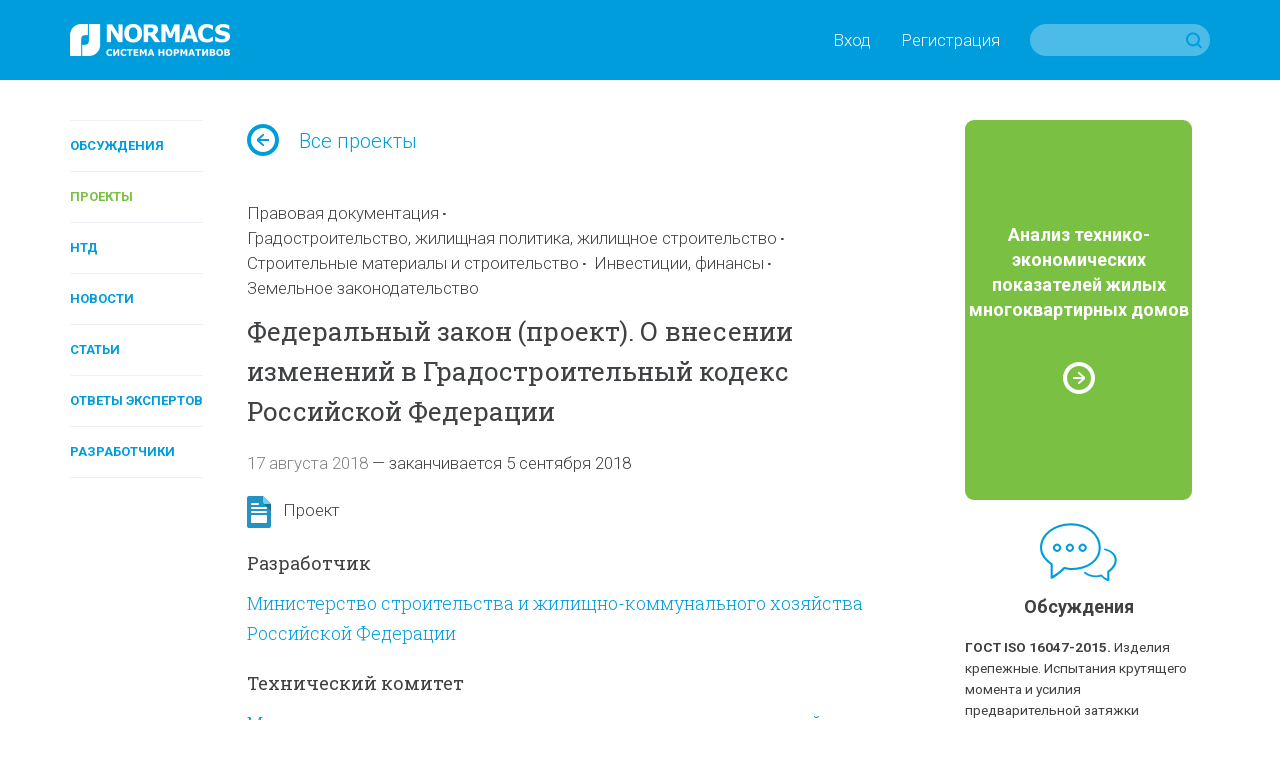

--- FILE ---
content_type: text/html; charset=utf-8
request_url: https://www.normacs.info/projects/5827
body_size: 10327
content:
<!DOCTYPE html>
<html id='html' lang='ru-RU'>
<head>
<title>NormaCS ~ Обсуждения ~ Федеральный закон (проект). О внесении изменений в Градостроительный кодекс Российской Федерации</title>
<meta charset='utf-8'>
<meta content='text/html; charset=utf-8' http-equiv='Content-Type'>
<meta content='IE=edge' http-equiv='X-UA-Compatible'>
<meta content='width=device-width' name='viewport'>
<meta content='telephone=no' name='format-detection'>
<meta content='Все о техническом регулировании' name='description'>
<meta content='Федеральный закон (проект). О внесении изменений в Градостроительный кодекс Российской Федерации' property='og:title'>
<meta content='Все о техническом регулировании' property='og:description'>
<meta content='https://www.normacs.info/assets/og-logo-9ff9bb8299741e94ae778331148e331588375e1b6f1d10d8df2607edb73dfd39.png' property='og:image'>
<meta content='' name='keywords'>
<meta content='9c0dd823175363eeeb332b68dd795325' name='cmsmagazine'>
<meta content='43f61e1468b093c2' name='yandex-verification'>
<meta content='JhQiOBy7Q7AcgkcChuHnyfd29dErFt35A_5WX-lHBH0' name='google-site-verification'>
<meta name="csrf-param" content="authenticity_token" />
<meta name="csrf-token" content="cdtOp9q20hHd7Wt8y1fPOxTbE9cG1naqnFaQTU97YjWUh54sGjtq/WkFwTKYvJtIK4RbiZLniVdUpUdGctRJpg==" />
<link crossorigin href='https://fonts.gstatic.com/' rel='preconnect'>
<link as='font' crossorigin href='https://fonts.gstatic.com/s/roboto/v20/KFOlCnqEu92Fr1MmWUlfABc4EsA.woff2' rel='preload'>
<link as='font' crossorigin href='https://fonts.gstatic.com/s/robotoslab/v9/BngMUXZYTXPIvIBgJJSb6ufJ5qW54A.woff2' rel='preload'>
<link as='font' crossorigin href='https://fonts.gstatic.com/s/robotoslab/v9/BngRUXZYTXPIvIBgJJSb6u9mxLCCwR26eg.woff2' rel='preload'>
<link as='font' crossorigin href='https://fonts.gstatic.com/s/roboto/v20/KFOmCnqEu92Fr1Mu4mxK.woff2' rel='preload'>
<link as='font' crossorigin href='https://fonts.gstatic.com/s/roboto/v20/KFOlCnqEu92Fr1MmSU5fABc4EsA.woff2' rel='preload'>
<link as='font' crossorigin href='https://fonts.gstatic.com/s/roboto/v20/KFOlCnqEu92Fr1MmWUlfBBc4.woff2' rel='preload'>
<link as='font' crossorigin href='https://fonts.gstatic.com/s/robotoslab/v9/BngMUXZYTXPIvIBgJJSb6ufN5qU.woff2' rel='preload'>
<link as='font' crossorigin href='https://fonts.gstatic.com/s/robotoslab/v9/BngRUXZYTXPIvIBgJJSb6u9mxLCGwR0.woff2' rel='preload'>
<link as='font' crossorigin href='https://fonts.gstatic.com/s/roboto/v20/KFOjCnqEu92Fr1Mu51TjASc6CsQ.woff2' rel='preload'>
<link as='font' crossorigin href='https://fonts.gstatic.com/s/roboto/v20/KFOmCnqEu92Fr1Mu5mxKOzY.woff2' rel='preload'>
<link as='font' crossorigin href='https://fonts.gstatic.com/s/roboto/v20/KFOlCnqEu92Fr1MmSU5fBBc4.woff2' rel='preload'>
<link as='font' crossorigin href='https://fonts.gstatic.com/s/robotoslab/v9/BngMUXZYTXPIvIBgJJSb6ufA5qW54A.woff2' rel='preload'>
<link as='font' crossorigin href='https://fonts.gstatic.com/s/robotoslab/v9/BngMUXZYTXPIvIBgJJSb6ufD5qW54A.woff2' rel='preload'>
<script>
  (function(){
    var d = document, e = d.documentElement, s = d.createElement('style');
    if (e.style.MozTransform === ''){
      s.textContent = 'body{text-indent:-9999px}';
      e.firstChild.appendChild(s);
      function f(){
        var ffrendertime = setTimeout ( function(){ s.parentNode && s.parentNode.removeChild(s) } , 200 );
      }
      addEventListener('load',f,false);
      setTimeout(f, 1500);
    }
  })();
</script>

<link href='https://fonts.googleapis.com/css?family=Roboto+Slab:400,100,300,700&amp;subset=latin,cyrillic' rel='stylesheet'>
<link href='https://fonts.googleapis.com/css?family=Roboto:400,100,100italic,300,300italic,400italic,500,500italic,700,700italic,900,900italic&amp;subset=latin,cyrillic' rel='stylesheet'>
<link href='https://netdna.bootstrapcdn.com/font-awesome/4.0.3/css/font-awesome.css' rel='stylesheet'>
<link href='/humans.txt' rel='author'>
<link href='https://www.normacs.info/assets/og-logo-9ff9bb8299741e94ae778331148e331588375e1b6f1d10d8df2607edb73dfd39.png' rel='image_src'>
<link rel="shortcut icon" type="image/x-icon" href="/favicon.ico" />
<link rel="stylesheet" media="all" href="/assets/base-4dd8371d054bc14d2bd685cad0704121c34dbc5921ed149867d0dec5c0d72663.css" />
<link rel="stylesheet" media="all" href="/assets/grid-ff4611729e9e3684316f46bcea6da5ab6d3e719ddb2b5dbd413f86f72c32b4db.css" />
<link rel="stylesheet" media="all" href="/assets/style-16690b865078856ab26a467bf23bc9216b9aa2d9996f7017b8e7270ee7765431.css" />
<link rel="stylesheet" media="all" href="/assets/project-5575aea10678794a041349a8429fa62ddd2a082a63baae874737257d5c5a021d.css" />
<link rel="stylesheet" media="all" href="/assets/responsive-07dc72349688f4459b1b2177ef5c94abe5e5ac58a77a3308933c88f730bd5ea8.css" />
<link rel="stylesheet" media="print" href="/assets/print-1a9d1161d9f89bc160798fde32a924e7c48ccc42ca7c4a3fe1ec02a2706ba40d.css" />

</head>
<body class='page' id='page'>
<script>
  (function(i,s,o,g,r,a,m){i['GoogleAnalyticsObject']=r;i[r]=i[r]||function(){
  (i[r].q=i[r].q||[]).push(arguments)},i[r].l=1*new Date();a=s.createElement(o),
  m=s.getElementsByTagName(o)[0];a.async=1;a.src=g;m.parentNode.insertBefore(a,m)
  })(window,document,'script','//www.google-analytics.com/analytics.js','ga');
  
  ga('create', 'UA-7678726-5', 'auto');
  ga('send', 'pageview');
</script>

<!-- Yandex.Metrika counter --> <script type="text/javascript" > (function(m,e,t,r,i,k,a){m[i]=m[i]||function(){(m[i].a=m[i].a||[]).push(arguments)}; m[i].l=1*new Date();k=e.createElement(t),a=e.getElementsByTagName(t)[0],k.async=1,k.src=r,a.parentNode.insertBefore(k,a)}) (window, document, "script", "https://mc.yandex.ru/metrika/tag.js", "ym"); ym(16810894, "init", { clickmap:true, trackLinks:true, accurateTrackBounce:true, webvisor:true, trackHash:true }); </script> <noscript><div><img src="https://mc.yandex.ru/watch/16810894" style="position:absolute; left:-9999px;" alt="" /></div></noscript> <!-- /Yandex.Metrika counter -->

<noscript>
<div class='alert-no-js c-alert __l c-bg __red' role='alert' style='display: block;'>
<h1>У вас отключен JavaScript.</h1>
</div>
</noscript>
<!--[if lt IE 9]>
<div class='alert-ie8' role='alert'>
<p class='alert-ie8_tx'>
Ваш браузер в&nbsp;настоящее время не&nbsp;поддерживается, приносим извинения за&nbsp;временное неудобство. Вы&nbsp;можете зайти на&nbsp;сайт с&nbsp;другого браузера, например,
<a href='https://www.google.ru/chrome/browser/desktop/' target='_blank'>Chrome</a>
</p>
</div>
<![endif]-->

<div class='wrapper'>
<header class='header' id='header' role='banner'>
<div class='ctn'>
<div class='grid'><div class='grid-i __desktop-grid-2-12 __tablet-grid-2-6 __phone-grid-1-2 va-m'>
<a href="/"><img class="va-t" alt="NormaCS" src="/assets/logo-d65f435df4ae4645c822edffe3d18fffa59f430f05a7403193cea098302fa07c.png" />
</a></div><div class='grid-i __desktop-grid-10-12 __tablet-grid-4-6 __phone-grid-1-2 va-m'>
<div class='tx __right'><nav class='header_nav'><a class='header_nav_i visible-desktop' data-dialog='open' data-url='/users/popup/login' href='#'>Вход</a><a class='header_nav_i visible-desktop' data-dialog='open' data-url='/users/popup/register' href='#'>Регистрация</a><a class='header_nav_i hidden-desktop' href='/users/login'>
<i class='ico __22 __user'></i>
</a><a class='header_nav_i visible-phone' href='#' id='toggle-search'>
<i class='ico __22 __search'></i>
</a></nav><form class="search hidden-phone" action="/search" accept-charset="UTF-8" method="get">
<input type="hidden" name="search_params[section]" id="search_params_section" value="all" />
<input type="text" name="search_params[text]" id="search_params_text" class="search_tx" />
<button class='search_btn __submit' type='submit'></button>
</form>


<form class="search __phone visible-phone" action="/search" accept-charset="UTF-8" method="get">
<input type="hidden" name="search_params[section]" id="search_params_section" value="all" />
<input type="text" name="search_params[text]" id="search_params_text" class="search_tx" />
<a class='search_btn __close' href='#'></a>
</form>


</div>
</div></div>
</div>
</header>

<a class='nav-toggle' href='#' id='nav-toggle'>
<img class="nav-toggle_ico" width="32" height="32" alt="" src="/assets/menu-8ee134fe894375a0142a5832514f723ecc2a66303e863dece3bceafd0d3b05bd.svg" />
</a>
<nav role='navigation'>
<ul class='nav __vertical __toggle'>
<li class='nav_i'>
<a class="nav_i_a " href="/documents">Обсуждения</a>
</li>

<li class='nav_i'>
<a class="nav_i_a __current" href="/projects">Проекты</a>
</li>

<li class='nav_i'>
<a class="nav_i_a " href="/ntds">НТД</a>
</li>

<li class='nav_i'>
<a class="nav_i_a " href="/news">Новости</a>
</li>

<li class='nav_i'>
<a class="nav_i_a " href="/articles">Статьи</a>
</li>

<li class='nav_i'>
<a class="nav_i_a " href="/answers">Ответы экспертов</a>
</li>

<li class='nav_i'>
<a class="nav_i_a " href="/companies">Разработчики</a>
</li>

</ul>
</nav>

<main class='main' id='main' role='main'>
<div class='p-t_4 p-b_8'>
<section aria-label='Сontent' role='region'>
<div class='ctn'>
<div class='grid'><div class='grid-i __desktop-grid-2-13 visible-desktop'>
<nav role='navigation'>
<ul class='nav __vertical'>
<li class='nav_i'>
<a class="nav_i_a " href="/documents">Обсуждения</a>
</li>

<li class='nav_i'>
<a class="nav_i_a __current" href="/projects">Проекты</a>
</li>

<li class='nav_i'>
<a class="nav_i_a " href="/ntds">НТД</a>
</li>

<li class='nav_i'>
<a class="nav_i_a " href="/news">Новости</a>
</li>

<li class='nav_i'>
<a class="nav_i_a " href="/articles">Статьи</a>
</li>

<li class='nav_i'>
<a class="nav_i_a " href="/answers">Ответы экспертов</a>
</li>

<li class='nav_i'>
<a class="nav_i_a " href="/companies">Разработчики</a>
</li>

</ul>
</nav>

</div><div class='grid-i __desktop-grid-7-12 __tablet-grid-1-1 __phone-grid-1-1'>
<p class='goto-back m-b_4'>
<a href='/projects'><i class='ico __32 __arrow-right va-m'></i>Все проекты
</a>
</p>
<article class='m-b_2'>
<header class='m-b_1'>
<ul class='materials-tags'>
<li class='materials-tags_i'><a class="materials-tags_i_a" href="/projects?q%5Bsubsection_eq%5D=legal_docs">Правовая документация</a></li>

<li class="materials-tags_i"><a class="materials-tags_i_a" href="/projects?q%5Bwith_iso_industries%5D=52">Градостроительство, жилищная политика, жилищное строительство</a></li>
<li class="materials-tags_i"><a class="materials-tags_i_a" href="/projects?q%5Bwith_iso_industries%5D=37">Строительные материалы и строительство</a></li>
<li class="materials-tags_i"><a class="materials-tags_i_a" href="/projects?q%5Bwith_iso_industries%5D=49">Инвестиции, финансы</a></li>
<li class="materials-tags_i"><a class="materials-tags_i_a" href="/projects?q%5Bwith_iso_industries%5D=51">Земельное законодательство</a></li>

</ul>
</header>

<h2 class='m-b_1 m-b_2'>Федеральный закон (проект). О внесении изменений в Градостроительный кодекс Российской Федерации</h2>
</article>
<div class='m-b_2'>
<span class='tx __muted'>17 августа 2018</span>
&mdash;
<span>
заканчивается
5 сентября 2018
</span>
</div>
<div class='m-b_2'>
<i class='__doc-status __project sprites va-m'></i>
&nbsp;
Проект
</div>
<div class='cnt delta m-b_2'>
<h3>Разработчик</h3>
<p>
<a href='/companies/15'>Министерство строительства и жилищно-коммунального хозяйства Российской Федерации</a>
</p>

<h3>Технический комитет</h3>
<div class='m-b_2'><a href="/companies/15">Министерство строительства и жилищно-коммунального хозяйства Российской Федерации</a></div>
<h3>Описание</h3>
<div class='m-b_2'><p>Для подтверждения статуса застройщика при направлении документов на экспертизу требуется представление правоустанавливающих документов на земельный участок, на котором планируется осуществлять строительство (реконструкцию) объекта капитального строительства. При отсутствии указанных документов идентифицировать лицо в качестве застройщика, а также установить факт, того, что лицо, представляющее интересы застройщика, уполномочено непосредственно застройщиком, не представляется возможным.</p>

<p>Между тем, в перечне документов, направляемых на государственную экспертизу, отсутствуют правоустанавливающие документы на земельный участок, на котором планируется осуществлять строительство. Таким образом, у экспертной организации отсутствует возможность проверить статус застройщика по его идентифицирующему признаку – наличие права на земельный участок.</p>
</div>
</div>
<div class='m-b_4'>
<h3 class='m-b_1'>Файлы проекта</h3>
<ul class='files'>
<li class='files_i'>
<a data-dialog="open" data-url="/users/popup/login" title="Проект_ФЗ_Измненеий_в_ГрК.docx" href="#">Проект_ФЗ_Измненеий_в_ГрК.docx</a>
</li>

</ul>
</div>
<div class='m-b_2'>
<div class='document-action'>
<div class='grid'><div class='grid-i __desktop-grid-4-6 __tablet-grid-1-3 va-m'>
<ul class='files'>
<li class='files_i'>
<a data-dialog="open" data-url="/users/popup/login" href="#">Форма замечаний к проекту</a>
</li>
</ul>
</div><div class='grid-i __desktop-grid-2-6 __tablet-grid-1-3 va-m'>
<div class='document-action_share'>
<div class='clearfix'>
<ul class='sharing-inline'>
<li data-url='https://www.normacs.info/projects/5827' data-desc='Все о техническом регулировании' data-via='' 
data-title='Обсуждения ~ Федеральный закон (проект). О внесении изменений в Градостроительный кодекс Российской Федерации' data-img='https://www.normacs.info/assets/og-logo-9ff9bb8299741e94ae778331148e331588375e1b6f1d10d8df2607edb73dfd39.png'>
<a rel="nofollow " data-site="vkontakte" class="is-vk" onclick="return SocialShareButton.share(this);" title="ВКонтакте" href="#"><i class="icon mdi mdi-vk"></i></a>
</li>
</ul>
</div>
</div>
</div></div>
</div>

</div>


<div class='m-b_5'>
<header class='m-b_3'>
<div class='grid'><div class='grid-i __desktop-grid-1-2 __tablet-grid-1-2 __phone-grid-1-1'>
<h1>1 обсуждение</h1>
</div><div class='grid-i __desktop-grid-1-2 __tablet-grid-1-2 __phone-grid-1-1'>

</div></div>
</header>
<div class='discussions'>
<article class='discussions_i'>
<header class='discussions_i_h'>
<a href="/discussions/4848#4848">Приглашаем обсудить проект ФЗ об изменениях в ГрК в части правустанавливающих документов на землю</a>
</header>
<div class='cnt'><p>Публичное обсуждение проекта изменений в <a href="http://www.normacs.ru/Doclist/doc/UHIC.html" rel="nofollow" target="_blank">Градостроительный кодекс РФ</a> продлится <strong>до 5 сентября 2018 г</strong>.</p>

<p>В частности проект предполагает:</p>

<ul>
	<li>изменить понятие застройщика, определив, что застройщик – это физическое или юридическое лицо, обеспечивающее строительство, реконструкцию, капитальный ремонт объектов капитального строительства, а также выполнение инженерных изысканий, подготовку проектной документации для их строительства, реконструкции, капитального ремонта;</li>
	<li>изменить понятие архитектурно-строительного проектирования, предусмотрев возможность его осуществления без привязки к земельному участку, принадлежащему застройщику или иному правообладателю;</li>
	<li>в перечне документов, представляемых для получения разрешения на строительство, дополнить, что правоустанавливающие документы представляемые на земельный участок (земельные участки), должны подтверждать право застройщика на такой земельный участок (земельные участки).</li>
</ul>
</div>
<footer class='discussions_i_f'>
<div class='grid'><div class='grid-i __desktop-grid-4-5 __tablet-grid-4-5 __phone-grid-4-5 va-m'>
<div class='user-avatar __name'>
<div class='user-avatar_photo'>
<a class='double-hover' href='/profiles/22'>
<img width="40" height="40" alt="NormaCS" src="/uploads/administrator/avatar/22/v40_Logo_edit.png" />
</a>
</div>
<div class='user-avatar_name'>
<p>
<a class='a __invert double-hover' href='/profiles/22'>NormaCS</a>
</p>
<p class='tx __muted'>
Администратор, 
17 августа 2018
</p>
</div>
</div>

</div><div class='grid-i __desktop-grid-1-5 __tablet-grid-1-5 __phone-grid-1-5 va-m'>
<div class='tx __right'>

</div>
</div></div>
</footer>
</article>

</div>
</div>



<hr class='hr __border m-t_4 m-b_2 hide-on-print'>
<div class='m-b_6 hide-on-print'>
<div class='topic'>
<h5 class='m-b_2'>По теме этого документа</h5>
<div class='related_materials_group'>
<h6><a target="_blank" href="/news">Новости</a></h6>
<ul class='list tx __s'>
<li>
<a class="a __invert" href="/news/77418">В России планируется запретить строительство многоэтажных домов в городах и селах со слабо развитой инфраструктурой</a>
</li>

<li>
<a class="a __invert" href="/news/77350">Проект о запрете строить дома в местах с дефицитом инфраструктуры внесен в ГД</a>
</li>


</ul>
</div>
<div class='related_materials_group'>
<h6><a target="_blank" href="/ntds">НТД</a></h6>
<ul class='list tx __s'>
<li>
<a class="a __invert" href="/ntds/28670">В NormaCS опубликован Федеральный закон от 31.07.2025, № 309-ФЗ</a>
</li>

<li>
<a class="a __invert" href="/ntds/28389">В NormaCS опубликован Федеральный закон от 24.06.2025, № 181-ФЗ</a>
</li>


</ul>
</div>
</div>
</div>


</div><div class='grid-i __desktop-grid-3-12 __tablet-grid-1-1 __phone-grid-1-1'>
<aside class='sidebar'>
<hr class='hr __border m-t_4 m-b_6 hidden-desktop'>
<div class='grid'><div class='grid-i __desktop-grid-1-1 __tablet-grid-1-2 __phone-grid-1-1'>
<a class='__minor banner' href='https://www.normacs.info/articles/883'>
<div class='banner_inner'>
<p class='banner_tx'>Анализ технико-экономических показателей жилых многоквартирных домов</p>
<i class='banner_ico'></i>
</div>
</a>

</div><div class='grid-i __desktop-grid-1-1 __tablet-grid-1-2 __phone-grid-1-1'>
<div class='m-b_2'>
<div class='category-material'>
<a href='/documents'>
<i class='__64 __blue __discussions ico'></i>
</a>
<p>
<a href='/documents'>Обсуждения</a>
</p>

</div>
<article class='last-material'>
<p>
<a class="a __invert" href="/documents/12686"><b>ГОСТ ISO 16047-2015.</b>
Изделия крепежные. Испытания крутящего момента и усилия предварительной затяжки
</a></p>
<footer class='last-material_footer'><span>22 декабря 2025</span>
</footer>
</article>
<article class='last-material'>
<p>
<a class="a __invert" href="/documents/8817"><b>ГОСТ Р 21.101-2020.</b>
Система проектной документации для строительства. Основные требования к проектной и рабочей документации
</a></p>
<footer class='last-material_footer'><span>27 ноября 2025</span><span class='material-comments'>
<i class='ico __22 __comments'></i>
11
</span>

</footer>
</article>
<article class='last-material'>
<p>
<a class="a __invert" href="/documents/958"><b>ГОСТ 5639-82.</b>
Стали и сплавы. Методы выявления и определения величины зерна
</a></p>
<footer class='last-material_footer'><span>10 ноября 2025</span>
</footer>
</article>


</div>
<div class='m-b_2'>
<div class='category-material'>
<a href='/projects'>
<i class='__64 __green __projects ico'></i>
</a>
<p>
<a href='/projects'>Проекты</a>
</p>

</div>
<article class='last-material'>
<p>
<a class="a __invert" href="/projects/12714">Изменение № 2 ГОСТ Р 58983-2020 (проект, первая редакция). Единая энергетическая система и изолированно работающие энергосистемы. Релейная защита и автоматика автотрансформаторов (трансформаторов), шунтирующих реакторов, управляемых шунтирующих реакторов, конденсаторных батарей с высшим классом напряжения 110 кВ и выше. Функциональные требования</a>
</p>
<footer class='last-material_footer'><span>20 января 2026</span><span>
&mdash;&nbsp;заканчивается
15 марта 2026
</span>

</footer>
</article>
<article class='last-material'>
<p>
<a class="a __invert" href="/projects/12713">Изменение № 2 ГОСТ Р 58651.4-2020 (проект, первая редакция). Единая энергетическая система и изолированно работающие энергосистемы. Информационная модель электроэнергетики. Профиль информационной модели генерирующего оборудования</a>
</p>
<footer class='last-material_footer'><span>20 января 2026</span><span>
&mdash;&nbsp;заканчивается
15 марта 2026
</span>

</footer>
</article>
<article class='last-material'>
<p>
<a class="a __invert" href="/projects/12712">Изменение № 2 ГОСТ Р 58651.3-2020 (проект, первая редакция). Единая энергетическая система и изолированно работающие энергосистемы. Информационная модель электроэнергетики. Профиль информационной модели линий электропередачи и электросетевого оборудования напряжением 110 - 750 кВ</a>
</p>
<footer class='last-material_footer'><span>20 января 2026</span><span>
&mdash;&nbsp;заканчивается
15 марта 2026
</span>

</footer>
</article>


</div>
<div class='m-b_2'>
<div class='category-material'>
<a href="/ntds"><i class='__64 __blue __standards ico'></i>
</a><p>
<a href="/ntds">НТД</a>
</p>

</div>
<article class='last-material'>
<p>
<a class="a __invert" href="/ntds/29704">В NormaCS опубликован приказ Минэнерго России № 454/548, от 06.10.2011</a>
</p>
<footer class='last-material_footer'><span>19 января 2026</span>
</footer>
</article>
<article class='last-material'>
<p>
<a class="a __invert" href="/ntds/29703">В NormaCS опубликован приказ Минюста РФ № 01-20/3124, от 23.03.1995</a>
</p>
<footer class='last-material_footer'><span>19 января 2026</span>
</footer>
</article>
<article class='last-material'>
<p>
<a class="a __invert" href="/ntds/29702">В NormaCS опубликовано постановление Правительства РФ № 1, от 14.01.2026</a>
</p>
<footer class='last-material_footer'><span>19 января 2026</span>
</footer>
</article>


</div>
</div><div class='grid-i __desktop-grid-1-1 __tablet-grid-1-2 __phone-grid-1-1'>
<div class='m-b_2'>
<div class='category-material'>
<a href="/news"><i class='__64 __green __news ico'></i>
</a><p>
<a href="/news">Новости</a>
</p>

</div>
<article class='last-material'>
<p>
<a id='78133'></a>
<a class="a __invert" href="/news/78133">Нейросеть поможет строить социалку</a>
</p>
<footer class='last-material_footer'><span>15 января 2026</span>
</footer>
</article>
<article class='last-material'>
<p>
<a id='78095'></a>
<a class="a __invert" href="/news/78095">Хуснуллин назвал благоприятные для отрасли показатели ипотечного рынка</a>
</p>
<footer class='last-material_footer'><span>26 декабря 2025</span>
</footer>
</article>
<article class='last-material'>
<p>
<a id='78032'></a>
<a class="a __invert" href="/news/78032">Ключевые изменения в законодательстве за 2025 год, а также роль Росстройконтроля в процессе реализации строительных проектов</a>
</p>
<footer class='last-material_footer'><span>15 декабря 2025</span>
</footer>
</article>


</div>
<div class='m-b_2'>
<div class='category-material'>
<a href="/articles"><i class='__64 __articles __blue ico'></i>
</a><p>
<a href="/articles">Статьи</a>
</p>

</div>
<article class='last-material'>
<p>
<a class="a __invert" href="/articles/1189">Можно, но зачем? Строительство тоннеля между Чукоткой и Аляской возможно, но эксперты считают его возведение экономически нецелесообразным</a>
</p>
<footer class='last-material_footer'><span>19 января 2026</span>
</footer>
</article>
<article class='last-material'>
<p>
<a class="a __invert" href="/articles/1188">Создано приложение для моделирования технологических схем на Платформе nanoCAD</a>
</p>
<footer class='last-material_footer'><span>13 января 2026</span>
</footer>
</article>
<article class='last-material'>
<p>
<a class="a __invert" href="/articles/1187">«Нанософт» подводит итоги 2025 года: массовый переход на nanoCAD, расширение портфеля отраслевых решений, запуск продуктов на базе ИИ</a>
</p>
<footer class='last-material_footer'><span>30 декабря 2025</span>
</footer>
</article>


</div>
<div>
<div class='category-material'>
<a href="/articles/video"><i class='__64 __green __video ico'></i>
</a><p>
<a href="/articles/video">Видео</a>
</p>

</div>
<article class='last-material'>
<p>
<a class="a __invert" href="/articles/902">Специалисты ФАУ ФЦС приняли участие в работе Экспертного совета при Комитете Госдумы РФ</a>
</p>
<footer class='last-material_footer'><span>4 марта 2021</span>
</footer>
</article>
<article class='last-material'>
<p>
<a class="a __invert" href="/articles/860">NormaCS. Эксперты о нормативах. Актуальная ситуация в области инженерных изысканий в строительстве</a>
</p>
<footer class='last-material_footer'><span>6 августа 2020</span>
</footer>
</article>
<article class='last-material'>
<p>
<a class="a __invert" href="/articles/858">Выложены видеозаписи всех докладов, прозвучавших на Всероссийском практическом семинаре «Градостроительная деятельность-2020»</a>
</p>
<footer class='last-material_footer'><span>30 июля 2020</span>
</footer>
</article>


</div>
</div><div class='grid-i __desktop-grid-1-1 __tablet-grid-1-2 __phone-grid-1-1'>
<a class='__minor banner' href='https://www.normacs.info/ntds/12911'>
<div class='banner_inner'>
<p class='banner_tx'>Программа стандартизации ПНС-2021</p>
<i class='banner_ico'></i>
</div>
</a>

</div></div>
</aside>

</div></div>
</div>
</section>
</div>
</main>
<footer class='footer' id='footer' role='contentinfo'>
<div class='ctn'>
<nav class='footer_nav'>
<a class='footer_nav_i' href='/about' target='_blank'>О проекте</a>
<a class='footer_nav_i' href='/contacts' target='_blank'>Контакты</a>
<a class='footer_nav_i' href='/confidentiality' target='_blank'>Конфиденциальность</a>
<a class='footer_nav_i' href='/terms' target='_blank'>Условия использования</a>
<a class='footer_nav_i' href='/partners' target='_blank'>Партнеры</a>
<a class='footer_nav_i' href='/for_ntd_developers' target='_blank'>Разработчикам НТД</a>
<a class='footer_nav_i' href='/normacs' target='_blank'>NormaCS 4.x</a>
<a class='footer_nav_i' href='/help' target='_blank'>Помощь</a>
</nav>
<div class='footer_social'>
<div class='grid'><div class='grid-i __desktop-grid-9-12 __tablet-grid-2-3 __phone-grid-2-3'>
<div class='grid'><div class='grid-i __desktop-grid-3-8 __tablet-grid-1-4 __phone-grid-1-2'>
<a class='footer_social_logo' href='https://www.nanocad.ru/' target='_blank'>
<img src="/assets/footer-logo-6ac6363daa870748514edc90628ba732e65d919353c4b3a5cbbe1ea4e1c7aba2.svg" />
</a>
</div><div class='grid-i __desktop-grid-1-8 __tablet-grid-1-4 __phone-grid-1-2'>
<a class='footer_social_i' href='https://vk.com/normacs1' target='_blank'>
<i class='ico __vk'></i>
ВКонтакте
</a>
</div><div class='grid-i __desktop-grid-1-8 __tablet-grid-1-4 __phone-grid-1-2'>
<a class='footer_social_i' href='http://www.youtube.com/playlist?list=PLC027C5E19063511D' target='_blank'>
<i class='ico __youtube'></i>
Youtube
</a>
</div><div class='grid-i __desktop-grid-1-8 __tablet-grid-1-4 visible-desktop'>
<a class='footer_social_i' href='http://ok.ru/group/52569351913660' target='_blank'>
<i class='ico __ok'></i>
Одноклассники
</a>
</div></div>
</div></div>
</div>
<p>&copy;&nbsp;ООО &laquo;Нанософт разработка&raquo;, &laquo;Всё о&nbsp;техническом регулировании&raquo;, 2012&nbsp;-&nbsp;2026</p>
<p>Любое использование материалов сайта возможно только с&nbsp;разрешения администрации.</p>
</div>
</footer>

</div>
<script src="/assets/application-e4315cb950ea93915fa7dc31265ec2082d9369179c3b203e365c709dab1c135e.js"></script>
<script src="/assets/projects-fb69826b526c336c67fd63861f7dc4db947eea3b68fa51ffbbde5b985ef57d6a.js"></script>


<!--[if lt IE 9]>
<script>
document.getElementById("html").className+= ' __overflow';
document.getElementById("page").className+= ' __overflow';
</script>
<![endif]-->
</body>
</html>
